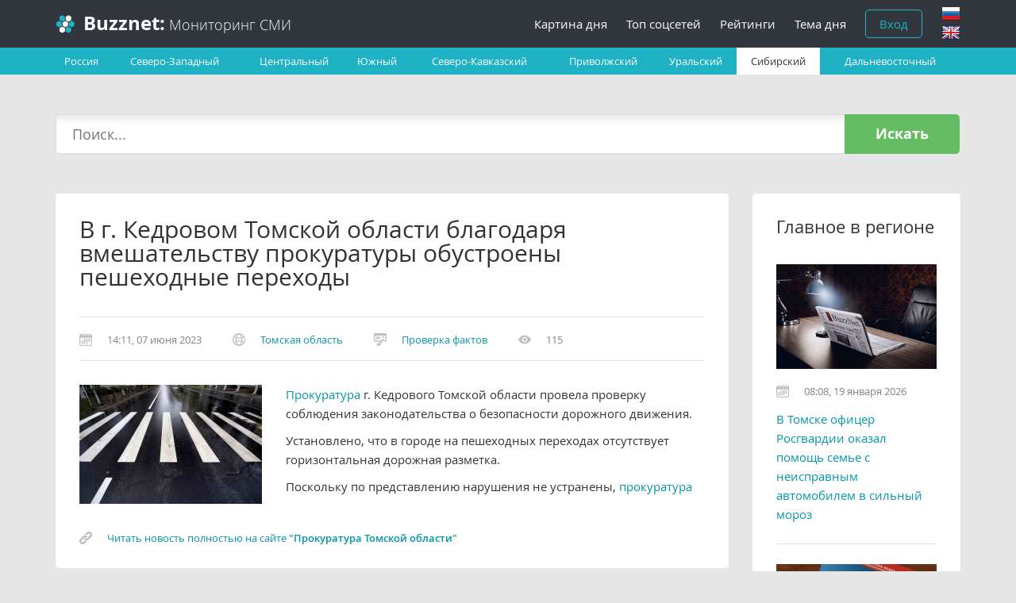

--- FILE ---
content_type: text/html; charset=UTF-8
request_url: https://news.buzznet.ru/tom/procrf2666732
body_size: 7138
content:
<!DOCTYPE html>
<html lang="en">
<head>
    <meta charset="utf-8">
    <meta http-equiv="X-UA-Compatible" content="IE=edge">
    <meta name="viewport" content="width=device-width, initial-scale=1, minimum-scale=1.0, maximum-scale=1.0">
    <meta name="author" content="">

    <link rel="stylesheet" type="text/css" href="/css/bootstrap.min.css" />
<link rel="stylesheet" type="text/css" href="/css/main.css?1768849609" />
<script type="text/javascript" src="/assets/2ce94fc9/jquery.min.js"></script>
<script type="text/javascript" src="/assets/2ce94fc9/jui/js/jquery-ui.min.js"></script>
<script type="text/javascript" src="/js/jquery.dotdotdot.min.js"></script>
<script type="text/javascript" src="/js/bootstrap.min.js"></script>
<script type="text/javascript" src="/js/respond.min.js"></script>
<script type="text/javascript" src="/js/jquery.browser.min.js"></script>
<script type="text/javascript" src="/js/jquery.placeholder.js"></script>
<script type="text/javascript" src="/js/js.cookie.js"></script>
<script type="text/javascript" src="/js/main.js"></script>
<title>Buzznet: Мониторинг СМИ - В г. Кедровом Томской области благодаря вмешательству прокуратуры обустроены пешеходные переходы</title>

            <script type="text/javascript">
        if (window.parent.frames.length > 0) {
            window.stop();
        }
    </script>
    <!--[if lt IE 9]>
    <script src="https://oss.maxcdn.com/html5shiv/3.7.2/html5shiv.min.js"></script>
    <![endif]-->
</head>

<body class="dark">

<header>
    <div class="container">
        <nav>
                                                <a class="logo logo-full" href="https://buzznet.ru"><b>Buzznet:</b> Мониторинг СМИ</a>                                <a class="logo logo-short" href="https://buzznet.ru"><b>Buzznet</b></a>            
            <button class="navbar-toggle">
                <span class="icon-bar"></span>
                <span class="icon-bar"></span>
                <span class="icon-bar"></span>
            </button>

            <ul class="main-menu" id="yw0">
<li><a href="/">Картина дня</a></li>
<li><a href="https://top.buzznet.ru">Топ соцсетей</a></li>
<li><a href="https://buzznet.ru/media-rating">Рейтинги</a></li>
<li><a href="https://buzznet.ru/trend">Тема дня</a></li>
<li class="login"><a href="https://buzznet.ru/login">Вход</a></li>
<li class="language"><span />
<ul>
<li><a class="ru" data-language="ru" title="Русский" href="#"></a></li>
<li><a class="en" data-language="en" title="English" href="#"></a></li>
</ul>
</li>
</ul>        </nav>
    </div>
</header>

<main>
    
<div class="params">
    <div class="container">
        <div class="row">
            <div class="col-xs-12 hidden-xs hidden-sm">
                <ul class="district">
                    <li>
                        <a class="" href="/russia">Россия</a>                    </li>
                                            <li>
                            <a class="" href="/szfo">Северо-Западный</a>                                                            <ul>
                                                                            <li>
                                            <a class="" href="/ark">Архангельская область</a>                                        </li>
                                                                            <li>
                                            <a class="" href="/vlg">Вологодская область</a>                                        </li>
                                                                            <li>
                                            <a class="" href="/kag">Калининградская область</a>                                        </li>
                                                                            <li>
                                            <a class="" href="/len">Ленинградская область</a>                                        </li>
                                                                            <li>
                                            <a class="" href="/mur">Мурманская область</a>                                        </li>
                                                                            <li>
                                            <a class="" href="/nen">Ненецкий автономный округ</a>                                        </li>
                                                                            <li>
                                            <a class="" href="/ngr">Новгородская область</a>                                        </li>
                                                                            <li>
                                            <a class="" href="/psk">Псковская область</a>                                        </li>
                                                                            <li>
                                            <a class="" href="/kar">Республика Карелия</a>                                        </li>
                                                                            <li>
                                            <a class="" href="/kom">Республика Коми</a>                                        </li>
                                                                            <li>
                                            <a class="" href="/spb">Санкт-Петербург</a>                                        </li>
                                                                    </ul>
                                                    </li>
                                            <li>
                            <a class="" href="/cfo">Центральный</a>                                                            <ul>
                                                                            <li>
                                            <a class="" href="/bel">Белгородская область</a>                                        </li>
                                                                            <li>
                                            <a class="" href="/bry">Брянская область</a>                                        </li>
                                                                            <li>
                                            <a class="" href="/vla">Владимирская область</a>                                        </li>
                                                                            <li>
                                            <a class="" href="/vor">Воронежская область</a>                                        </li>
                                                                            <li>
                                            <a class="" href="/iva">Ивановская область</a>                                        </li>
                                                                            <li>
                                            <a class="" href="/kal">Калужская область</a>                                        </li>
                                                                            <li>
                                            <a class="" href="/kos">Костромская область</a>                                        </li>
                                                                            <li>
                                            <a class="" href="/kur">Курская область</a>                                        </li>
                                                                            <li>
                                            <a class="" href="/lip">Липецкая область</a>                                        </li>
                                                                            <li>
                                            <a class="" href="/msk">Москва</a>                                        </li>
                                                                            <li>
                                            <a class="" href="/mos">Московская область</a>                                        </li>
                                                                            <li>
                                            <a class="" href="/orl">Орловская область</a>                                        </li>
                                                                            <li>
                                            <a class="" href="/rya">Рязанская область</a>                                        </li>
                                                                            <li>
                                            <a class="" href="/smo">Смоленская область</a>                                        </li>
                                                                            <li>
                                            <a class="" href="/tam">Тамбовская область</a>                                        </li>
                                                                            <li>
                                            <a class="" href="/tve">Тверская область</a>                                        </li>
                                                                            <li>
                                            <a class="" href="/tul">Тульская область</a>                                        </li>
                                                                            <li>
                                            <a class="" href="/yar">Ярославская область</a>                                        </li>
                                                                    </ul>
                                                    </li>
                                            <li>
                            <a class="" href="/ufo">Южный</a>                                                            <ul>
                                                                            <li>
                                            <a class="" href="/ast">Астраханская область</a>                                        </li>
                                                                            <li>
                                            <a class="" href="/vgg">Волгоградская область</a>                                        </li>
                                                                            <li>
                                            <a class="" href="/kra">Краснодарский край</a>                                        </li>
                                                                            <li>
                                            <a class="" href="/ady">Республика Адыгея</a>                                        </li>
                                                                            <li>
                                            <a class="" href="/klm">Республика Калмыкия</a>                                        </li>
                                                                            <li>
                                            <a class="" href="/crm">Республика Крым</a>                                        </li>
                                                                            <li>
                                            <a class="" href="/ros">Ростовская область</a>                                        </li>
                                                                            <li>
                                            <a class="" href="/sev">Севастополь</a>                                        </li>
                                                                    </ul>
                                                    </li>
                                            <li>
                            <a class="" href="/skfo">Северо-Кавказский</a>                                                            <ul>
                                                                            <li>
                                            <a class="" href="/kab">Кабардино-Балкарская республика</a>                                        </li>
                                                                            <li>
                                            <a class="" href="/kao">Карачаево-Черкесская республика</a>                                        </li>
                                                                            <li>
                                            <a class="" href="/dag">Республика Дагестан</a>                                        </li>
                                                                            <li>
                                            <a class="" href="/ing">Республика Ингушетия</a>                                        </li>
                                                                            <li>
                                            <a class="" href="/nor">Республика Северная Осетия — Алания</a>                                        </li>
                                                                            <li>
                                            <a class="" href="/sta">Ставропольский край</a>                                        </li>
                                                                            <li>
                                            <a class="" href="/cha">Чеченская республика</a>                                        </li>
                                                                    </ul>
                                                    </li>
                                            <li>
                            <a class="" href="/pfo">Приволжский</a>                                                            <ul>
                                                                            <li>
                                            <a class="" href="/kir">Кировская область</a>                                        </li>
                                                                            <li>
                                            <a class="" href="/niz">Нижегородская область</a>                                        </li>
                                                                            <li>
                                            <a class="" href="/ore">Оренбургская область</a>                                        </li>
                                                                            <li>
                                            <a class="" href="/pnz">Пензенская область</a>                                        </li>
                                                                            <li>
                                            <a class="" href="/per">Пермский край</a>                                        </li>
                                                                            <li>
                                            <a class="" href="/bas">Республика Башкортостан</a>                                        </li>
                                                                            <li>
                                            <a class="" href="/mar">Республика Марий Эл</a>                                        </li>
                                                                            <li>
                                            <a class="" href="/mor">Республика Мордовия</a>                                        </li>
                                                                            <li>
                                            <a class="" href="/tat">Республика Татарстан</a>                                        </li>
                                                                            <li>
                                            <a class="" href="/sam">Самарская область</a>                                        </li>
                                                                            <li>
                                            <a class="" href="/sar">Саратовская область</a>                                        </li>
                                                                            <li>
                                            <a class="" href="/udm">Удмуртская республика</a>                                        </li>
                                                                            <li>
                                            <a class="" href="/uly">Ульяновская область</a>                                        </li>
                                                                            <li>
                                            <a class="" href="/chv">Чувашская республика</a>                                        </li>
                                                                    </ul>
                                                    </li>
                                            <li>
                            <a class="" href="/uralfo">Уральский</a>                                                            <ul>
                                                                            <li>
                                            <a class="" href="/kug">Курганская область</a>                                        </li>
                                                                            <li>
                                            <a class="" href="/sve">Свердловская область</a>                                        </li>
                                                                            <li>
                                            <a class="" href="/tyu">Тюменская область</a>                                        </li>
                                                                            <li>
                                            <a class="" href="/khm">Ханты-Мансийский автономный округ — Югра</a>                                        </li>
                                                                            <li>
                                            <a class="" href="/che">Челябинская область</a>                                        </li>
                                                                            <li>
                                            <a class="" href="/yan">Ямало-Ненецкий автономный округ</a>                                        </li>
                                                                    </ul>
                                                    </li>
                                            <li>
                            <a class="active" href="/sibfo">Сибирский</a>                                                            <ul>
                                                                            <li>
                                            <a class="" href="/alt">Алтайский край</a>                                        </li>
                                                                            <li>
                                            <a class="" href="/zab">Забайкальский край</a>                                        </li>
                                                                            <li>
                                            <a class="" href="/irk">Иркутская область</a>                                        </li>
                                                                            <li>
                                            <a class="" href="/kem">Кемеровская область</a>                                        </li>
                                                                            <li>
                                            <a class="" href="/kya">Красноярский край</a>                                        </li>
                                                                            <li>
                                            <a class="" href="/nvs">Новосибирская область</a>                                        </li>
                                                                            <li>
                                            <a class="" href="/oms">Омская область</a>                                        </li>
                                                                            <li>
                                            <a class="" href="/ali">Республика Алтай</a>                                        </li>
                                                                            <li>
                                            <a class="" href="/bur">Республика Бурятия</a>                                        </li>
                                                                            <li>
                                            <a class="" href="/tuv">Республика Тыва</a>                                        </li>
                                                                            <li>
                                            <a class="" href="/khk">Республика Хакасия</a>                                        </li>
                                                                            <li>
                                            <a class="active" href="/tom">Томская область</a>                                        </li>
                                                                    </ul>
                                                    </li>
                                            <li>
                            <a class="" href="/dfo">Дальневосточный</a>                                                            <ul>
                                                                            <li>
                                            <a class="" href="/amu">Амурская область</a>                                        </li>
                                                                            <li>
                                            <a class="" href="/jew">Еврейская автономная область</a>                                        </li>
                                                                            <li>
                                            <a class="" href="/kam">Камчатский край</a>                                        </li>
                                                                            <li>
                                            <a class="" href="/mag">Магаданская область</a>                                        </li>
                                                                            <li>
                                            <a class="" href="/pri">Приморский край</a>                                        </li>
                                                                            <li>
                                            <a class="" href="/sah">Республика Саха (Якутия)</a>                                        </li>
                                                                            <li>
                                            <a class="" href="/sak">Сахалинская область</a>                                        </li>
                                                                            <li>
                                            <a class="" href="/kha">Хабаровский край</a>                                        </li>
                                                                            <li>
                                            <a class="" href="/chu">Чукотский автономный округ</a>                                        </li>
                                                                    </ul>
                                                    </li>
                                    </ul>
            </div>

            <div class="hidden-md hidden-lg">
                <a class="collapse-subject collapsed" role="button" data-toggle="collapse" aria-expanded="false" aria-controls="collapse-subject" href="#collapse-subject"><span class="glyphicon glyphicon-globe"></span> Выбрать субъект</a>
                <span class="current-subject">Томская область</span>

                <div class="collapse" id="collapse-subject">
                    <div id="accordion" role="tablist" aria-multiselectable="true">
                        <div class="panel">
                            <div role="tab" id="heading-all">
                                <a class="collapsed" data-toggle="collapse" data-parent="#accordion" aria-expanded="true" aria-controls="collapse-all" href="#collapse-all">Россия</a>                            </div>

                            <div id="collapse-all" class="collapse" role="tabpanel" aria-expanded="true"
                                 aria-labelledby="heading-all">
                                <a class="" href="/russia">Все субъекты</a>                            </div>
                        </div>

                                                    <div class="panel">
                                <div role="tab" id="heading-2">
                                    <a class="collapsed" data-toggle="collapse" data-parent="#accordion" aria-expanded="false" aria-controls="collapse-2" href="#collapse-2">Северо-Западный федеральный округ</a>                                </div>

                                <div id="collapse-2" class="collapse"
                                     role="tabpanel" aria-labelledby="heading-2">
                                    <ul>
                                        <li><a class="" href="/szfo">Все субъекты</a></li>

                                                                                                                                    <li>
                                                    <a class="" href="/ark">Архангельская область</a>                                                </li>
                                                                                            <li>
                                                    <a class="" href="/vlg">Вологодская область</a>                                                </li>
                                                                                            <li>
                                                    <a class="" href="/kag">Калининградская область</a>                                                </li>
                                                                                            <li>
                                                    <a class="" href="/len">Ленинградская область</a>                                                </li>
                                                                                            <li>
                                                    <a class="" href="/mur">Мурманская область</a>                                                </li>
                                                                                            <li>
                                                    <a class="" href="/nen">Ненецкий автономный округ</a>                                                </li>
                                                                                            <li>
                                                    <a class="" href="/ngr">Новгородская область</a>                                                </li>
                                                                                            <li>
                                                    <a class="" href="/psk">Псковская область</a>                                                </li>
                                                                                            <li>
                                                    <a class="" href="/kar">Республика Карелия</a>                                                </li>
                                                                                            <li>
                                                    <a class="" href="/kom">Республика Коми</a>                                                </li>
                                                                                            <li>
                                                    <a class="" href="/spb">Санкт-Петербург</a>                                                </li>
                                                                                                                        </ul>
                                </div>
                            </div>
                                                    <div class="panel">
                                <div role="tab" id="heading-1">
                                    <a class="collapsed" data-toggle="collapse" data-parent="#accordion" aria-expanded="false" aria-controls="collapse-1" href="#collapse-1">Центральный федеральный округ</a>                                </div>

                                <div id="collapse-1" class="collapse"
                                     role="tabpanel" aria-labelledby="heading-1">
                                    <ul>
                                        <li><a class="" href="/cfo">Все субъекты</a></li>

                                                                                                                                    <li>
                                                    <a class="" href="/bel">Белгородская область</a>                                                </li>
                                                                                            <li>
                                                    <a class="" href="/bry">Брянская область</a>                                                </li>
                                                                                            <li>
                                                    <a class="" href="/vla">Владимирская область</a>                                                </li>
                                                                                            <li>
                                                    <a class="" href="/vor">Воронежская область</a>                                                </li>
                                                                                            <li>
                                                    <a class="" href="/iva">Ивановская область</a>                                                </li>
                                                                                            <li>
                                                    <a class="" href="/kal">Калужская область</a>                                                </li>
                                                                                            <li>
                                                    <a class="" href="/kos">Костромская область</a>                                                </li>
                                                                                            <li>
                                                    <a class="" href="/kur">Курская область</a>                                                </li>
                                                                                            <li>
                                                    <a class="" href="/lip">Липецкая область</a>                                                </li>
                                                                                            <li>
                                                    <a class="" href="/msk">Москва</a>                                                </li>
                                                                                            <li>
                                                    <a class="" href="/mos">Московская область</a>                                                </li>
                                                                                            <li>
                                                    <a class="" href="/orl">Орловская область</a>                                                </li>
                                                                                            <li>
                                                    <a class="" href="/rya">Рязанская область</a>                                                </li>
                                                                                            <li>
                                                    <a class="" href="/smo">Смоленская область</a>                                                </li>
                                                                                            <li>
                                                    <a class="" href="/tam">Тамбовская область</a>                                                </li>
                                                                                            <li>
                                                    <a class="" href="/tve">Тверская область</a>                                                </li>
                                                                                            <li>
                                                    <a class="" href="/tul">Тульская область</a>                                                </li>
                                                                                            <li>
                                                    <a class="" href="/yar">Ярославская область</a>                                                </li>
                                                                                                                        </ul>
                                </div>
                            </div>
                                                    <div class="panel">
                                <div role="tab" id="heading-3">
                                    <a class="collapsed" data-toggle="collapse" data-parent="#accordion" aria-expanded="false" aria-controls="collapse-3" href="#collapse-3">Южный федеральный округ</a>                                </div>

                                <div id="collapse-3" class="collapse"
                                     role="tabpanel" aria-labelledby="heading-3">
                                    <ul>
                                        <li><a class="" href="/ufo">Все субъекты</a></li>

                                                                                                                                    <li>
                                                    <a class="" href="/ast">Астраханская область</a>                                                </li>
                                                                                            <li>
                                                    <a class="" href="/vgg">Волгоградская область</a>                                                </li>
                                                                                            <li>
                                                    <a class="" href="/kra">Краснодарский край</a>                                                </li>
                                                                                            <li>
                                                    <a class="" href="/ady">Республика Адыгея</a>                                                </li>
                                                                                            <li>
                                                    <a class="" href="/klm">Республика Калмыкия</a>                                                </li>
                                                                                            <li>
                                                    <a class="" href="/crm">Республика Крым</a>                                                </li>
                                                                                            <li>
                                                    <a class="" href="/ros">Ростовская область</a>                                                </li>
                                                                                            <li>
                                                    <a class="" href="/sev">Севастополь</a>                                                </li>
                                                                                                                        </ul>
                                </div>
                            </div>
                                                    <div class="panel">
                                <div role="tab" id="heading-4">
                                    <a class="collapsed" data-toggle="collapse" data-parent="#accordion" aria-expanded="false" aria-controls="collapse-4" href="#collapse-4">Северо-Кавказский федеральный округ</a>                                </div>

                                <div id="collapse-4" class="collapse"
                                     role="tabpanel" aria-labelledby="heading-4">
                                    <ul>
                                        <li><a class="" href="/skfo">Все субъекты</a></li>

                                                                                                                                    <li>
                                                    <a class="" href="/kab">Кабардино-Балкарская республика</a>                                                </li>
                                                                                            <li>
                                                    <a class="" href="/kao">Карачаево-Черкесская республика</a>                                                </li>
                                                                                            <li>
                                                    <a class="" href="/dag">Республика Дагестан</a>                                                </li>
                                                                                            <li>
                                                    <a class="" href="/ing">Республика Ингушетия</a>                                                </li>
                                                                                            <li>
                                                    <a class="" href="/nor">Республика Северная Осетия — Алания</a>                                                </li>
                                                                                            <li>
                                                    <a class="" href="/sta">Ставропольский край</a>                                                </li>
                                                                                            <li>
                                                    <a class="" href="/cha">Чеченская республика</a>                                                </li>
                                                                                                                        </ul>
                                </div>
                            </div>
                                                    <div class="panel">
                                <div role="tab" id="heading-5">
                                    <a class="collapsed" data-toggle="collapse" data-parent="#accordion" aria-expanded="false" aria-controls="collapse-5" href="#collapse-5">Приволжский федеральный округ</a>                                </div>

                                <div id="collapse-5" class="collapse"
                                     role="tabpanel" aria-labelledby="heading-5">
                                    <ul>
                                        <li><a class="" href="/pfo">Все субъекты</a></li>

                                                                                                                                    <li>
                                                    <a class="" href="/kir">Кировская область</a>                                                </li>
                                                                                            <li>
                                                    <a class="" href="/niz">Нижегородская область</a>                                                </li>
                                                                                            <li>
                                                    <a class="" href="/ore">Оренбургская область</a>                                                </li>
                                                                                            <li>
                                                    <a class="" href="/pnz">Пензенская область</a>                                                </li>
                                                                                            <li>
                                                    <a class="" href="/per">Пермский край</a>                                                </li>
                                                                                            <li>
                                                    <a class="" href="/bas">Республика Башкортостан</a>                                                </li>
                                                                                            <li>
                                                    <a class="" href="/mar">Республика Марий Эл</a>                                                </li>
                                                                                            <li>
                                                    <a class="" href="/mor">Республика Мордовия</a>                                                </li>
                                                                                            <li>
                                                    <a class="" href="/tat">Республика Татарстан</a>                                                </li>
                                                                                            <li>
                                                    <a class="" href="/sam">Самарская область</a>                                                </li>
                                                                                            <li>
                                                    <a class="" href="/sar">Саратовская область</a>                                                </li>
                                                                                            <li>
                                                    <a class="" href="/udm">Удмуртская республика</a>                                                </li>
                                                                                            <li>
                                                    <a class="" href="/uly">Ульяновская область</a>                                                </li>
                                                                                            <li>
                                                    <a class="" href="/chv">Чувашская республика</a>                                                </li>
                                                                                                                        </ul>
                                </div>
                            </div>
                                                    <div class="panel">
                                <div role="tab" id="heading-6">
                                    <a class="collapsed" data-toggle="collapse" data-parent="#accordion" aria-expanded="false" aria-controls="collapse-6" href="#collapse-6">Уральский федеральный округ</a>                                </div>

                                <div id="collapse-6" class="collapse"
                                     role="tabpanel" aria-labelledby="heading-6">
                                    <ul>
                                        <li><a class="" href="/uralfo">Все субъекты</a></li>

                                                                                                                                    <li>
                                                    <a class="" href="/kug">Курганская область</a>                                                </li>
                                                                                            <li>
                                                    <a class="" href="/sve">Свердловская область</a>                                                </li>
                                                                                            <li>
                                                    <a class="" href="/tyu">Тюменская область</a>                                                </li>
                                                                                            <li>
                                                    <a class="" href="/khm">Ханты-Мансийский автономный округ — Югра</a>                                                </li>
                                                                                            <li>
                                                    <a class="" href="/che">Челябинская область</a>                                                </li>
                                                                                            <li>
                                                    <a class="" href="/yan">Ямало-Ненецкий автономный округ</a>                                                </li>
                                                                                                                        </ul>
                                </div>
                            </div>
                                                    <div class="panel active">
                                <div role="tab" id="heading-7">
                                    <a class="collapsed" data-toggle="collapse" data-parent="#accordion" aria-expanded="false" aria-controls="collapse-7" href="#collapse-7">Сибирский федеральный округ</a>                                </div>

                                <div id="collapse-7" class="collapse"
                                     role="tabpanel" aria-labelledby="heading-7">
                                    <ul>
                                        <li><a class="" href="/sibfo">Все субъекты</a></li>

                                                                                                                                    <li>
                                                    <a class="" href="/alt">Алтайский край</a>                                                </li>
                                                                                            <li>
                                                    <a class="" href="/zab">Забайкальский край</a>                                                </li>
                                                                                            <li>
                                                    <a class="" href="/irk">Иркутская область</a>                                                </li>
                                                                                            <li>
                                                    <a class="" href="/kem">Кемеровская область</a>                                                </li>
                                                                                            <li>
                                                    <a class="" href="/kya">Красноярский край</a>                                                </li>
                                                                                            <li>
                                                    <a class="" href="/nvs">Новосибирская область</a>                                                </li>
                                                                                            <li>
                                                    <a class="" href="/oms">Омская область</a>                                                </li>
                                                                                            <li>
                                                    <a class="" href="/ali">Республика Алтай</a>                                                </li>
                                                                                            <li>
                                                    <a class="" href="/bur">Республика Бурятия</a>                                                </li>
                                                                                            <li>
                                                    <a class="" href="/tuv">Республика Тыва</a>                                                </li>
                                                                                            <li>
                                                    <a class="" href="/khk">Республика Хакасия</a>                                                </li>
                                                                                            <li>
                                                    <a class="active" href="/tom">Томская область</a>                                                </li>
                                                                                                                        </ul>
                                </div>
                            </div>
                                                    <div class="panel">
                                <div role="tab" id="heading-8">
                                    <a class="collapsed" data-toggle="collapse" data-parent="#accordion" aria-expanded="false" aria-controls="collapse-8" href="#collapse-8">Дальневосточный федеральный округ</a>                                </div>

                                <div id="collapse-8" class="collapse"
                                     role="tabpanel" aria-labelledby="heading-8">
                                    <ul>
                                        <li><a class="" href="/dfo">Все субъекты</a></li>

                                                                                                                                    <li>
                                                    <a class="" href="/amu">Амурская область</a>                                                </li>
                                                                                            <li>
                                                    <a class="" href="/jew">Еврейская автономная область</a>                                                </li>
                                                                                            <li>
                                                    <a class="" href="/kam">Камчатский край</a>                                                </li>
                                                                                            <li>
                                                    <a class="" href="/mag">Магаданская область</a>                                                </li>
                                                                                            <li>
                                                    <a class="" href="/pri">Приморский край</a>                                                </li>
                                                                                            <li>
                                                    <a class="" href="/sah">Республика Саха (Якутия)</a>                                                </li>
                                                                                            <li>
                                                    <a class="" href="/sak">Сахалинская область</a>                                                </li>
                                                                                            <li>
                                                    <a class="" href="/kha">Хабаровский край</a>                                                </li>
                                                                                            <li>
                                                    <a class="" href="/chu">Чукотский автономный округ</a>                                                </li>
                                                                                                                        </ul>
                                </div>
                            </div>
                                            </div>
                </div>
            </div>
        </div>
    </div>
</div>

<div class="container">
    <div class="row">
        <form class="search-form" action="/search" method="get">        <input placeholder="Поиск..." type="text" value="" name="q" id="q" />        <a class="button-submit" href="#">Искать</a>        </form>    </div>

    <div class="row content">
        <div class="col-xs-12 col-sm-12 col-md-12 col-lg-9">
            <div itemscope itemtype="http://schema.org/NewsArticle" class="article">
                <div class="article-header">
                    <h1 itemprop="name">В г. Кедровом Томской области благодаря вмешательству прокуратуры обустроены пешеходные переходы</h1>
                </div>

                <div class="article-info">
                    <ul>
                        <li class="info-date">
                            <time itemprop="datePublished" datetime="2023-06-07T14:11">14:11, 07 июня 2023</time>
                        </li>

                                                    <li class="info-subject"><a href="/tom">Томская область</a></li>
                        
                                                    <li class="info-verify"><a tabindex="0" href="#">Проверка фактов</a></li>
                        
                        
                                                    <li class="info-view">115</li>
                                            </ul>
                </div>

                <div class="article-body">
                    <div itemprop="articleBody" class="article-content">
                                                    <img class="news-image" itemprop="image" src="https://thebrief.ru/images/gallery/5291.jpg" alt="В г. Кедровом Томской области благодаря вмешательству прокуратуры обустроены пешеходные переходы" />                        
                        <p><a href="http://procrf.ru/">Прокуратура</a> г. Кедрового Томской области провела проверку соблюдения законодательства о безопасности дорожного движения.</p> <p>Установлено, что в городе на пешеходных переходах отсутствует горизонтальная дорожная разметка.</p> <p>Поскольку по представлению нарушения не устранены, <a href="http://procrf.ru/">прокуратура</a> в судебном порядке потребовала обустроить пешеходные переходы в соответствии с требованиями законодательства.</p> <p>Заявленные требования судом удовлетворены.</p> <p>Благодаря вмешательству надзорного ведомства нарушения устранены.</p>                    </div>

                    <noindex><a class="info-link" target="_blank" href="https://epp.genproc.gov.ru/web/proc_70/mass-media/news?item=88229191">Читать новость полностью на сайте <strong>"Прокуратура Томской области"</strong></a></noindex>
                </div>
            </div>

                            <div class="related">
                    <h5>Новости сюжета</h5>

                                            <div class="related-item">
                            <div class="related-body">
                                                                    <img class="source-image" title="Прокуратура Томской области" src="/uploads/source/proc.png" alt="Прокуратура Томской области" />                                
                                <span
                                    class="info-date">17:07, 07 июня 2023</span>

                                <a class="related-title" href="/tom/procrf2666809/procrf2666732">По требованию прокуратуры г. Томска в одной из школ установлена система контроля и управления доступом</a>                            </div>
                        </div>
                                    </div>
                    </div>

                    <div class="col-lg-3 hidden-xs hidden-sm hidden-md">
                <div class="recent">
                    <h6>Главное в регионе</h6>

                                            <div class="recent-item">
                                                            <a href="/tom/359dc3ed279fd694955b1106d066585c40812017"><img class="img-responsive" src="/images/no-image270x176.jpg" alt="В Томске офицер Росгвардии оказал помощь семье с неисправным автомобилем в сильный мороз" /></a>                            
                            <span
                                class="info-date">08:08, 19 января 2026</span>

                            <a class="recent-title" href="/tom/359dc3ed279fd694955b1106d066585c40812017">В Томске офицер Росгвардии оказал помощь семье с неисправным автомобилем в сильный мороз</a>                        </div>
                                            <div class="recent-item">
                                                            <a href="/tom/aced8c63ac23918be3f5655b9aed54e3e588a0a4"><img class="img-responsive" src="https://thebrief.ru/images/gallery/6485.jpg" alt="Герасимов рассказал о результатах наступления армии России в январе" /></a>                            
                            <span
                                class="info-date">09:33, 15 января 2026</span>

                            <a class="recent-title" href="/tom/aced8c63ac23918be3f5655b9aed54e3e588a0a4">Герасимов рассказал о результатах наступления армии России в январе</a>                        </div>
                                            <div class="recent-item">
                                                            <a href="/tom/5bd0f32429654bffebbf2f53ade49d323346acc5"><img class="img-responsive" src="/uploads/source/ffgxsqhocui0.jpg" alt="В Томске после 25 лет перерыва снова появился вытрезвитель" /></a>                            
                            <span
                                class="info-date">09:08, 15 января 2026</span>

                            <a class="recent-title" href="/tom/5bd0f32429654bffebbf2f53ade49d323346acc5">В Томске после 25 лет перерыва снова появился вытрезвитель</a>                        </div>
                                            <div class="recent-item">
                                                            <a href="/tom/sledcomrf700740"><img class="img-responsive" src="https://thebrief.ru/images/gallery/6268.jpg" alt="В Томске завершено расследование уголовного дела в отношении лесничего, обвиняемого в получении взятки в особо крупном размере" /></a>                            
                            <span
                                class="info-date">14:47, 14 января 2026</span>

                            <a class="recent-title" href="/tom/sledcomrf700740">В Томске завершено расследование уголовного дела в отношении лесничего, обвиняемого в получении взятки в особо крупном размере</a>                        </div>
                                            <div class="recent-item">
                                                            <a href="/tom/ec504098af39a821cea034f5004babea5ff0ec37"><img class="img-responsive" src="/images/no-image270x176.jpg" alt="Томский ветеран Федор Бондаренко отметил 100-летие" /></a>                            
                            <span
                                class="info-date">04:15, 13 января 2026</span>

                            <a class="recent-title" href="/tom/ec504098af39a821cea034f5004babea5ff0ec37">Томский ветеран Федор Бондаренко отметил 100-летие</a>                        </div>
                                    </div>
            </div>
            </div>
</div>

<script keyword="text/javascript"><!--
    $(function () {
        $('.district > li').hover(function () {
            $('ul', this).show();
        }, function () {
            $('ul', this).hide();
        });

        $('.article-content').dotdotdot({
            height: 150
        });

        $(window).on('resize orientationChanged', function () {
            $('.article-content').dotdotdot({
                height: 150
            });
        });

        $('.button-submit').click(function () {
            $('.search-form').submit();
        });

        $('#q').keypress(function (e) {
            if (e.which == 10 || e.which == 13) {
                $('.search-form').submit();
            }
        });

                $().popover({
            html: true,
            title: 'Проверка фактов',
            content: '<p>Функция доступна только зарегистрированным пользователям.</p> <p><a href="https://buzznet.ru/signup">Зарегистрироваться</a></p>',
            placement: 'bottom',
            trigger: 'focus'
        });

        $('body').on('click', '.info-verify > a', function () {
            return false;
        });
            });
    //--></script></main>

<footer>
    <div class="container">
        <p class="copyright">&copy; 2012 &mdash; 2026            <br/> Buzznet: Мониторинг СМИ</p>

        <ul class="footer-menu" id="yw1">
<li><a href="https://buzznet.ru/about">О системе</a></li>
<li><a href="https://buzznet.ru/features">Возможности</a></li>
<li><a href="https://buzznet.ru/team">Команда</a></li>
<li><a href="https://buzznet.ru/contact">Контакты</a></li>
</ul>
        <span class="small">Система Buzznet.ru не несет ответственности за информацию, опубликованную российскими СМИ.</span>
        <div class="social">
            <!--LiveInternet counter-->
            <script type="text/javascript"><!--
                document.write("<a href='//www.liveinternet.ru/click' " +
                "target=_blank><img src='//counter.yadro.ru/hit?t14.4;r" +
                escape(document.referrer) + ((typeof(screen) == "undefined") ? "" :
                ";s" + screen.width + "*" + screen.height + "*" + (screen.colorDepth ?
                    screen.colorDepth : screen.pixelDepth)) + ";u" + escape(document.URL) +
                ";" + Math.random() +
                "' alt='' title='LiveInternet: показано число просмотров за 24" +
                " часа, посетителей за 24 часа и за сегодня' " +
                "border='0' width='88' height='31'><\/a>")
                //--></script>
            <!--/LiveInternet-->
        </div>
    </div>
</footer>

<a class="to-top" href="#"></a>

</body>
</html>

--- FILE ---
content_type: application/javascript; charset=utf-8
request_url: https://news.buzznet.ru/js/respond.min.js
body_size: 6520
content:
/*! Respond.js v1.4.2: min/max-width media query polyfill
 * Copyright 2014 Scott Jehl
 * Licensed under MIT
 * http://j.mp/respondjs */

!function (a) {
    "use strict";
    a.matchMedia = a.matchMedia || function (a) {
        var b, c = a.documentElement, d = c.firstElementChild || c.firstChild, e = a.createElement("body"), f = a.createElement("div");
        return f.id = "mq-test-1", f.style.cssText = "position:absolute;top:-100em", e.style.background = "none", e.appendChild(f), function (a) {
            return f.innerHTML = '&shy;<style media="' + a + '"> #mq-test-1 { width: 42px; }</style>', c.insertBefore(e, d), b = 42 === f.offsetWidth, c.removeChild(e), {
                matches: b,
                media: a
            }
        }
    }(a.document)
}(this), function (a) {
    "use strict";
    function b() {
        v(!0)
    }

    var c = {};
    a.respond = c, c.update = function () {
    };
    var d = [], e = function () {
        var b = !1;
        try {
            b = new a.XMLHttpRequest
        } catch (c) {
            b = new a.ActiveXObject("Microsoft.XMLHTTP")
        }
        return function () {
            return b
        }
    }(), f = function (a, b) {
        var c = e();
        c && (c.open("GET", a, !0), c.onreadystatechange = function () {
            4 !== c.readyState || 200 !== c.status && 304 !== c.status || b(c.responseText)
        }, 4 !== c.readyState && c.send(null))
    }, g = function (a) {
        return a.replace(c.regex.minmaxwh, "").match(c.regex.other)
    };
    if (c.ajax = f, c.queue = d, c.unsupportedmq = g, c.regex = {
            media: /@media[^\{]+\{([^\{\}]*\{[^\}\{]*\})+/gi,
            keyframes: /@(?:\-(?:o|moz|webkit)\-)?keyframes[^\{]+\{(?:[^\{\}]*\{[^\}\{]*\})+[^\}]*\}/gi,
            comments: /\/\*[^*]*\*+([^/][^*]*\*+)*\//gi,
            urls: /(url\()['"]?([^\/\)'"][^:\)'"]+)['"]?(\))/g,
            findStyles: /@media *([^\{]+)\{([\S\s]+?)$/,
            only: /(only\s+)?([a-zA-Z]+)\s?/,
            minw: /\(\s*min\-width\s*:\s*(\s*[0-9\.]+)(px|em)\s*\)/,
            maxw: /\(\s*max\-width\s*:\s*(\s*[0-9\.]+)(px|em)\s*\)/,
            minmaxwh: /\(\s*m(in|ax)\-(height|width)\s*:\s*(\s*[0-9\.]+)(px|em)\s*\)/gi,
            other: /\([^\)]*\)/g
        }, c.mediaQueriesSupported = a.matchMedia && null !== a.matchMedia("only all") && a.matchMedia("only all").matches, !c.mediaQueriesSupported) {
        var h, i, j, k = a.document, l = k.documentElement, m = [], n = [], o = [], p = {}, q = 30, r = k.getElementsByTagName("head")[0] || l, s = k.getElementsByTagName("base")[0], t = r.getElementsByTagName("link"), u = function () {
            var a, b = k.createElement("div"), c = k.body, d = l.style.fontSize, e = c && c.style.fontSize, f = !1;
            return b.style.cssText = "position:absolute;font-size:1em;width:1em", c || (c = f = k.createElement("body"), c.style.background = "none"), l.style.fontSize = "100%", c.style.fontSize = "100%", c.appendChild(b), f && l.insertBefore(c, l.firstChild), a = b.offsetWidth, f ? l.removeChild(c) : c.removeChild(b), l.style.fontSize = d, e && (c.style.fontSize = e), a = j = parseFloat(a)
        }, v = function (b) {
            var c = "clientWidth", d = l[c], e = "CSS1Compat" === k.compatMode && d || k.body[c] || d, f = {}, g = t[t.length - 1], p = (new Date).getTime();
            if (b && h && q > p - h)return a.clearTimeout(i), i = a.setTimeout(v, q), void 0;
            h = p;
            for (var s in m)if (m.hasOwnProperty(s)) {
                var w = m[s], x = w.minw, y = w.maxw, z = null === x, A = null === y, B = "em";
                x && (x = parseFloat(x) * (x.indexOf(B) > -1 ? j || u() : 1)), y && (y = parseFloat(y) * (y.indexOf(B) > -1 ? j || u() : 1)), w.hasquery && (z && A || !(z || e >= x) || !(A || y >= e)) || (f[w.media] || (f[w.media] = []), f[w.media].push(n[w.rules]))
            }
            for (var C in o)o.hasOwnProperty(C) && o[C] && o[C].parentNode === r && r.removeChild(o[C]);
            o.length = 0;
            for (var D in f)if (f.hasOwnProperty(D)) {
                var E = k.createElement("style"), F = f[D].join("\n");
                E.type = "text/css", E.media = D, r.insertBefore(E, g.nextSibling), E.styleSheet ? E.styleSheet.cssText = F : E.appendChild(k.createTextNode(F)), o.push(E)
            }
        }, w = function (a, b, d) {
            var e = a.replace(c.regex.comments, "").replace(c.regex.keyframes, "").match(c.regex.media), f = e && e.length || 0;
            b = b.substring(0, b.lastIndexOf("/"));
            var h = function (a) {
                return a.replace(c.regex.urls, "$1" + b + "$2$3")
            }, i = !f && d;
            b.length && (b += "/"), i && (f = 1);
            for (var j = 0; f > j; j++) {
                var k, l, o, p;
                i ? (k = d, n.push(h(a))) : (k = e[j].match(c.regex.findStyles) && RegExp.$1, n.push(RegExp.$2 && h(RegExp.$2))), o = k.split(","), p = o.length;
                for (var q = 0; p > q; q++)l = o[q], g(l) || m.push({
                    media: l.split("(")[0].match(c.regex.only) && RegExp.$2 || "all",
                    rules: n.length - 1,
                    hasquery: l.indexOf("(") > -1,
                    minw: l.match(c.regex.minw) && parseFloat(RegExp.$1) + (RegExp.$2 || ""),
                    maxw: l.match(c.regex.maxw) && parseFloat(RegExp.$1) + (RegExp.$2 || "")
                })
            }
            v()
        }, x = function () {
            if (d.length) {
                var b = d.shift();
                f(b.href, function (c) {
                    w(c, b.href, b.media), p[b.href] = !0, a.setTimeout(function () {
                        x()
                    }, 0)
                })
            }
        }, y = function () {
            for (var b = 0; b < t.length; b++) {
                var c = t[b], e = c.href, f = c.media, g = c.rel && "stylesheet" === c.rel.toLowerCase();
                e && g && !p[e] && (c.styleSheet && c.styleSheet.rawCssText ? (w(c.styleSheet.rawCssText, e, f), p[e] = !0) : (!/^([a-zA-Z:]*\/\/)/.test(e) && !s || e.replace(RegExp.$1, "").split("/")[0] === a.location.host) && ("//" === e.substring(0, 2) && (e = a.location.protocol + e), d.push({
                    href: e,
                    media: f
                })))
            }
            x()
        };
        y(), c.update = y, c.getEmValue = u, a.addEventListener ? a.addEventListener("resize", b, !1) : a.attachEvent && a.attachEvent("onresize", b)
    }
}(this);

--- FILE ---
content_type: application/javascript; charset=utf-8
request_url: https://news.buzznet.ru/js/main.js
body_size: 664
content:
$(function () {
    $('.navbar-toggle').click(function () {
        $('.main-menu').toggle();

        return false;
    });

    $('input, textarea').placeholder();

    $(window).scroll(function () {
        if ($(window).scrollTop() >= $('header').height()) $('.to-top').show(); else $('.to-top').hide();
    });

    $('.to-top').click(function () {
        $('html, body').animate({scrollTop: 0});

        return false;
    });

    $('.language a').click(function() {
        Cookies.set('language', $(this).attr('data-language'), {expires: 30, path: '/', domain: '.buzznet.ru', secure: true});

        location.reload();

        return false;
    });
});